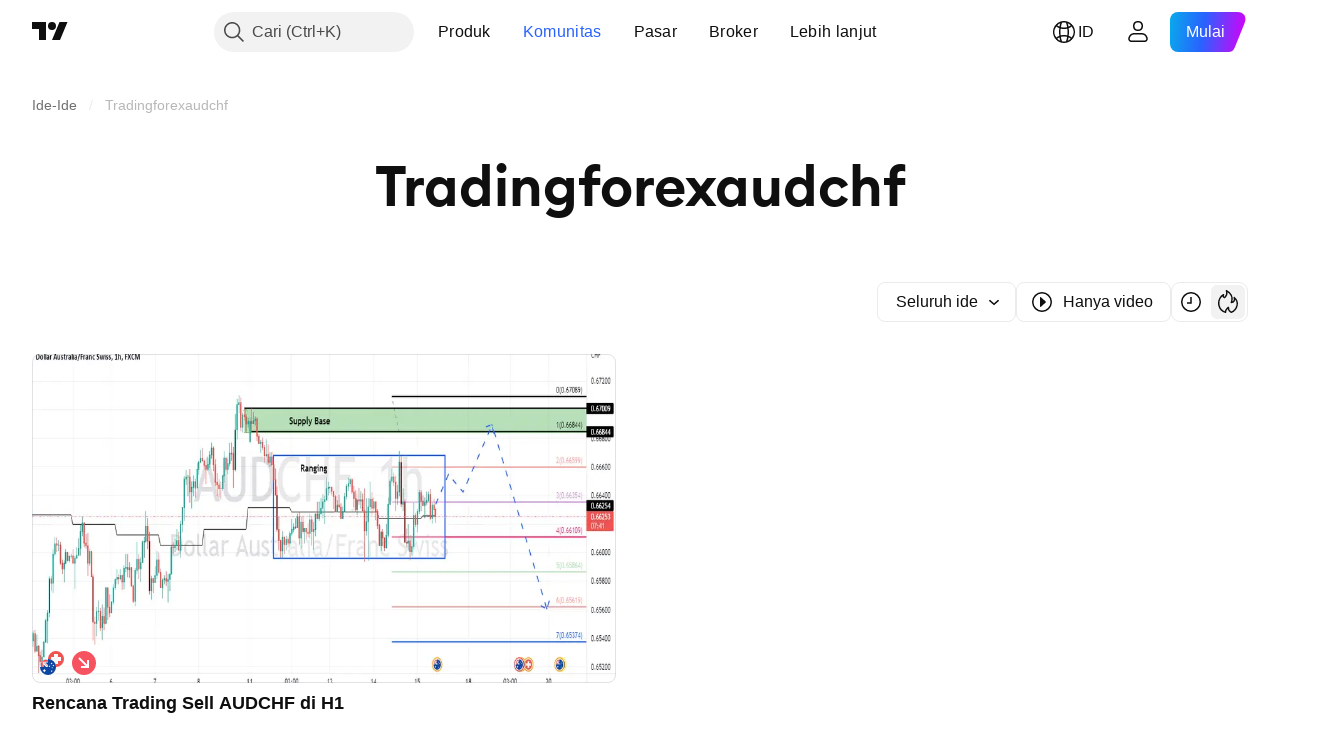

--- FILE ---
content_type: text/css; charset=utf-8
request_url: https://static.tradingview.com/static/bundles/78698.9e07627cdc60a2c13dc3.css
body_size: -122
content:
.wrapper-xcy5m9MD{align-items:center;display:flex;height:28px;justify-content:center;width:28px}